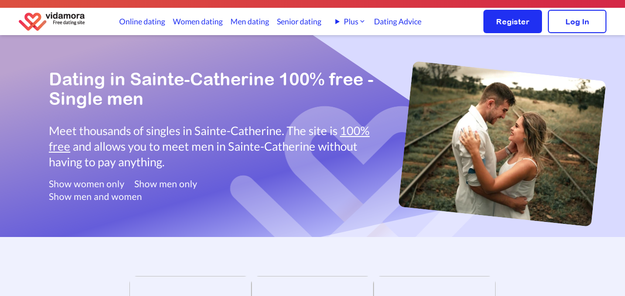

--- FILE ---
content_type: text/html; charset=UTF-8
request_url: https://www.vidamora.com/city/sainte-catherine/men/1432/1
body_size: 10584
content:
<!DOCTYPE html>
<html lang="en">
<head>
    <meta charset="utf-8">
    <title>Date Sainte-Catherine's men - Free date in Sainte-Catherine </title>
	<meta name="Description" content="Go on free dates with single men from Sainte-Catherine. Send messages to men who live in Sainte-Catherine by registering, it's 100% free.">
	<meta name="Author" content="Vidamora.com">
	<meta name="keywords" content="Free dating, free dating site, dating site, man seeking woman, woman seeking man, dating guys, dating man, soulmate, find love">
	<META NAME="CLASSIFICATION" CONTENT="Free Dating, dating, personals, free dating, online dating, singles, love, relationships">
     
    
        <link fetchpriority="high" rel="preload" as="image" href="https://cdn.vidamora.com/img/logo_vidamora_small.png"/>

        <link rel="preload" href="https://cdn.vidamora.com/css/fonts/S6uyw4BMUTPHjxAwXiWtFCfQ7A.woff2" as="font" crossorigin>
<link rel="preload" href="https://cdn.vidamora.com/css/fonts/S6uyw4BMUTPHjx4wXiWtFCc.woff2" as="font" crossorigin>
<link rel="preload" href="https://cdn.vidamora.com/css/fonts/S6u9w4BMUTPHh6UVSwaPGQ3q5d0N7w.woff2" as="font" crossorigin>
<link rel="preload" href="https://cdn.vidamora.com/css/fonts/S6u9w4BMUTPHh6UVSwiPGQ3q5d0.woff2" as="font" crossorigin>
<link rel="preload" href="https://cdn.vidamora.com/css/fonts/ARLRDBD_0.woff" as="font" crossorigin>
<style>
    @font-face{font-family:Lato;font-style:normal;font-weight:400;src:url(https://cdn.vidamora.com/css/fonts/S6uyw4BMUTPHjxAwXiWtFCfQ7A.woff2) format('woff2');font-display: swap;unicode-range:U+0100-024F,U+0259,U+1E00-1EFF,U+2020,U+20A0-20AB,U+20AD-20CF,U+2113,U+2C60-2C7F,U+A720-A7FF}@font-face{font-family:Lato;font-style:normal;font-weight:400;src:url(https://cdn.vidamora.com/css/fonts/S6uyw4BMUTPHjx4wXiWtFCc.woff2) format('woff2');font-display: swap;unicode-range:U+0000-00FF,U+0131,U+0152-0153,U+02BB-02BC,U+02C6,U+02DA,U+02DC,U+2000-206F,U+2074,U+20AC,U+2122,U+2191,U+2193,U+2212,U+2215,U+FEFF,U+FFFD}@font-face{font-family:Lato;font-style:normal;font-weight:700;src:url(https://cdn.vidamora.com/css/fonts/S6u9w4BMUTPHh6UVSwaPGQ3q5d0N7w.woff2) format('woff2');font-display: swap;unicode-range:U+0100-024F,U+0259,U+1E00-1EFF,U+2020,U+20A0-20AB,U+20AD-20CF,U+2113,U+2C60-2C7F,U+A720-A7FF}@font-face{font-family:Lato;font-style:normal;font-weight:700;src:url(https://cdn.vidamora.com/css/fonts/S6u9w4BMUTPHh6UVSwiPGQ3q5d0.woff2) format('woff2');font-display: swap;unicode-range:U+0000-00FF,U+0131,U+0152-0153,U+02BB-02BC,U+02C6,U+02DA,U+02DC,U+2000-206F,U+2074,U+20AC,U+2122,U+2191,U+2193,U+2212,U+2215,U+FEFF,U+FFFD}@font-face{font-family:'Arial Rounded MT Bold';font-style:normal;font-weight:400;src:local('Arial Rounded MT Bold'),url(https://cdn.vidamora.com/css/fonts/ARLRDBD_0.woff) format('woff');font-display: swap;}
</style>

        <link rel="stylesheet" href="https://cdn.vidamora.com/css/bundle.css?v=176">
  

    <script type="module">
        window.gaid = 'UA-117770838-1';
    </script>
    <script nomodule>
        window.gaid = 'UA-117770838-1';
    </script>

   


<script defer src="https://cdn.vidamora.com/js/bundle.js?v=124"></script>

<script nonce="gB2K8JL3fWuXS0caYyxhug">(function() {function signalGooglefcPresent() {if (!window.frames['googlefcPresent']) {if (document.body) {const iframe = document.createElement('iframe'); iframe.style = 'width: 0; height: 0; border: none; z-index: -1000; left: -1000px; top: -1000px;'; iframe.style.display = 'none'; iframe.name = 'googlefcPresent'; document.body.appendChild(iframe);} else {setTimeout(signalGooglefcPresent, 0);}}}signalGooglefcPresent();})();</script>

<meta http-equiv="X-UA-Compatible" content="IE=edge">
<link rel="SHORTCUT ICON" href="https://cdn.vidamora.com/favicon.ico">
<link rel="apple-touch-icon" sizes="180x180" href="/apple-touch-icon.png">
<link rel="icon" type="image/png" sizes="32x32" href="/favicon-32x32.png">
<link rel="icon" type="image/png" sizes="16x16" href="/favicon-16x16.png">
<link rel="apple-touch-icon" sizes="57x57"
    href="https://cdn.vidamora.com/apple-touch-icon-57x57.png" />
<link rel="apple-touch-icon" sizes="72x72"
    href="https://cdn.vidamora.com/apple-touch-icon-72x72.png" />
<link rel="apple-touch-icon" sizes="114x114"
    href="https://cdn.vidamora.com/apple-touch-icon-114x114.png" />
<link rel="apple-touch-icon" sizes="144x144"
    href="https://cdn.vidamora.com/apple-touch-icon-144x144.png" />
<meta name="viewport" content="width=device-width, initial-scale=1.0" />

<!-- HTML5 shim and Respond.js IE8 support of HTML5 elements and media queries -->
<!--[if lt IE 9]>
    <script src="https://oss.maxcdn.com/libs/html5shiv/3.7.0/html5shiv.js"></script>
    <script src="https://oss.maxcdn.com/libs/respond.js/1.4.2/respond.min.js"></script>
<![endif]-->


 
		<link rel="canonical" href="https://www.vidamora.com/city/sainte-catherine/men/1432/1" />
	

				<link rel="alternate" href="https://www.celibatairesduweb.com/rencontre-homme-sainte-catherine-1432-1" hreflang="fr" />
			<link rel="alternate" href="https://www.vidamora.com/city/sainte-catherine/men/1432/1" hreflang="en" />
			
	<script type="lazyAd" src="https://pagead2.googlesyndication.com/pagead/js/adsbygoogle.js?client=ca-pub-6005108637849729" crossorigin="anonymous"></script>
</head>
<body>
<div class="sticky top-0 z-50" id="topnav-container">
    
<div class="bg-gradient-to-r from-custom-gradient-orange to-custom-red text-white p-1 text-center
     md:p-2">
    <p class="text-sm mx-5 text-white">
        <span class="block lg:hidden">

                    </span>
        <span class="hidden lg:block">
                    </span>
    </p>

</div><header>
    <nav>
        <div id="topmenu-container" class="shadow-md pt-3 pb-2  md:py-1 z-50 bg-white">
            <div class="flex justify-between items-center text-white mx-3 relative lg:mx-[38px]">
                <div class="2xl:w-full w-1/2">
                                                <img id="topmenu-logo" data-qcb="Lw==" class="qcb h-[40px] w-[137px] cursor-pointer object-cover" alt="Vidamora's logo" src="https://cdn.vidamora.com/img/logo_vidamora_small.png" />
                                        </div>
                <div id="navbar" class="hidden xl:flex items-center justify-center w-full min-w-fit text-custom-blue h-[48px] topmenu-link">
                    <a class="h-100 " href="/online-dating">Online dating</a>
<a class="ml-[29px] " href="/women-dating">Women dating</a>
<a class="ml-[29px] " href="/men-dating">Men dating</a>
<a class="ml-[29px] " href="/senior-dating">Senior dating</a>
     
<a class="ml-[29px] hidden 2xl:inline-block " href="/lesbian-dating">Lesbian dating</a>
<a class="ml-[29px] hidden 2xl:inline-block " href="/gay-dating">Gay dating</a>
<details class="ml-[29px] relative group hidden xl:inline-block 2xl:hidden">
    <summary class="cursor-pointer inline-flex items-center gap-1 hover:text-blue-600 list-none">
        Plus
        <svg xmlns="http://www.w3.org/2000/svg" class="w-4 h-4" viewBox="0 0 20 20" fill="currentColor">
            <path fill-rule="evenodd"
                d="M5.23 7.21a.75.75 0 011.06.02L10 10.94l3.71-3.71a.75.75 0 111.06 1.06l-4.24 4.24a.75.75 0 01-1.06 0L5.21 8.29a.75.75 0 01.02-1.08z"
                clip-rule="evenodd" />
        </svg>
    </summary>

    <div class="absolute left-0 mt-2 w-56 bg-white rounded-xl shadow-lg border border-gray-200 z-20 py-2">
        <a href="/lesbian-dating" class="block px-4 py-2 hover:bg-gray-100 text-sm">
            Lesbian dating        </a>
        <a href="/gay-dating" class="block px-4 py-2 hover:bg-gray-100 text-sm">
            Gay dating        </a>
    </div>
</details>
<a class="ml-[29px] " href="/blog">Dating Advice</a>                
                </div>
                <div class="flex justify-end items-center w-fit md:w-full">
                                        <button class="xl:hidden md:pl-[20px] pl-1 pr-2"><img id="burger-open" alt="Menu"
                        src="https://cdn.vidamora.com/img/menuIcon.svg" /></button>

                    <div class="hidden md:flex w-fit ml-5">
                        <a href="/register"
                            class="btn-primary w-[120px] h-12 ">Register</a>
                        <a href="/sign-in"
                            class="btn-white w-[120px] h-12 ml-3 ">Log In</a>
                    </div>
                </div>
            </div>
        </div>
    </nav>
    <!-- burger menu content -->
    <nav aria-label="Navigation mobile" id="burger-menu" style="opacity:0;z-index:-1;height:0;" class="w-full flex h-screen top-0 flex-col items-end absolute z-10 bg-black-rgba-54 transform opacity-100 scale-100">
        <div id="burger-menu-content" style='padding:0;'
            class="w-5/6 bg-white h-full pl-5 flex flex-col justify-start overflow-y-auto py-[77px] z-50 relative">
            <div id="burger-close" class="w-10 h-10 text-custom-black font-bold text-2xl pt-2 z-[60] absolute top-4 right-2">
                <img height="21px" width="21px" data-src="https://cdn.vidamora.com/img/deleteIcon.svg"  alt="Delete icon">
            </div>
            <div class="pt-2 pb-3 space-y-3 mb-3">
                <a class="border-transparent text-custom-blue hover:bg-custom-light-blue hover:border-gray-300 block pl-3 pr-4 py-2 text-base font-medium hover:bg-opacity-20 rounded-l-[10px] " href="/online-dating">Online dating</a>
<a class="border-transparent text-custom-blue hover:bg-custom-light-blue hover:border-gray-300 block pl-3 pr-4 py-2 text-base font-medium hover:bg-opacity-20 rounded-l-[10px] " href="/women-dating">Women dating</a>
<a class="border-transparent text-custom-blue hover:bg-custom-light-blue hover:border-gray-300 block pl-3 pr-4 py-2 text-base font-medium hover:bg-opacity-20 rounded-l-[10px] " href="/men-dating">Men dating</a>
<a class="border-transparent text-custom-blue hover:bg-custom-light-blue hover:border-gray-300 block pl-3 pr-4 py-2 text-base font-medium hover:bg-opacity-20 rounded-l-[10px] " href="/senior-dating">Senior dating</a>
<a class="border-transparent text-custom-blue hover:bg-custom-light-blue hover:border-gray-300 block pl-3 pr-4 py-2 text-base font-medium hover:bg-opacity-20 rounded-l-[10px] " href="/lesbian-dating">Lesbian dating</a>
<a class="border-transparent text-custom-blue hover:bg-custom-light-blue hover:border-gray-300 block pl-3 pr-4 py-2 text-base font-medium hover:bg-opacity-20 rounded-l-[10px] " href="/gay-dating">Gay dating</a>
<a class="border-transparent text-custom-blue hover:bg-custom-light-blue hover:border-gray-300 block pl-3 pr-4 py-2 text-base font-medium hover:bg-opacity-20 rounded-l-[10px] " href="/blog">Dating Advice</a>            </div>
            <div class="border-t border-opacity-20 border-custom-light-blue">
                <div class="mt-3 flex">
                    <div class="w-1/2 flex justify-center">
                        <span data-qcb="L3JlZ2lzdGVy"
                            class="qcb btn-primary w-[120px] h-12">Register</span>
                    </div>
                    <div class="w-1/2 flex justify-center">
                        <span data-qcb="L3NpZ24taW4="
                            class="qcb btn-white w-[120px] h-12">Log In</span>
                    </div>
                </div>
            </div>
        </div>
    </nav>
</header></div>
    <div class="overflow-hidden">



        <div class="bg-custom-lightblue-100 flex flex-col items-center md:flex-row md:pl-[50px] lg:pl-[100px] p-5 relative">
            <div class="absolute left-0 right-0 top-0 bottom-0 overflow-hidden">
                <img src="https://cdn.vidamora.com/img/blueHeaderBackground2.svg" alt="Blue background" 
                    class="absolute z-10 -top-0 h-full object-cover w-screen md:w-10/12 left-0" /><img
                    src="https://cdn.vidamora.com/img/whiteLogo.svg"  alt="White Vidamora's logo" 
                    class="absolute z-10 opacity-30 top-32  md:top-28 w-[700px] -right-48  md:right-[170px] 3xl:right-[400px] h-[400px]" />
            </div>

            <div class="bg-custom-lightblue-100 flex flex-col items-center md:flex-row container">
                <div class="z-10 md:w-3/5 w-full md:py-[50px] mb-[80px] lg:mb-0">
                    <h1 class="text-white md:pb-[30px] pb-4 lg:text-4xl  text-3xl font-arial-round-bold">Dating in Sainte-Catherine 100% free - Single men </h1>
                    <p class="text-white lg:text-2xl text-xl">Meet thousands of singles in Sainte-Catherine. The site is <u>100% free</u> and allows you to meet men in Sainte-Catherine without having to pay anything.</p>
                    							<div>
								<div class="toplinks mt-4">
									<div><a class="" href="/city/sainte-catherine/women/1432/1" title="Show women only">Show women only</a><a href="/city/sainte-catherine/men/1432/1" title="Show men only">Show men only</a></div><div><a href="/city/sainte-catherine/women-and-men/1432/1" title="Show men and women">Show men and women</a></div>								</div>
							</div>
							                </div>
				<div class="h-full md:w-2/5 w-full flex justify-center">
					<picture style="z-index:10;">
						<source media="(min-width:768px)" srcset="https://cdn.vidamora.com/img/landingpages/couple-fm.webp">
                        <source media="(max-width:767px)"  srcset="https://cdn.vidamora.com/img/landingpages/couple-fm.webp" width="284" height="227">
						<img src="https://cdn.vidamora.com/img/landingpages/couple-fm.jpg" alt="Couple in love" class="bg-contain z-10 max-h-[200px] md:max-h-[300px] -mb-8 rotate-6 rounded-xl" />
					</picture>
                </div>
            </div>
        </div>
        <div class="h-full bg-custom-trans-blue justify-center items-center pt-20 sm:px-[60px] xl:px-[190px]">
            <div class="flex justify-center w-full">
                <div
                    class="flex flex-wrap items-center justify-center lg:gap-x-[30px] gap-x-[20px] gap-y-[20px] lg:gap-y-[40px] max-w-[1111px]">

                                        <div class="profileCard">
    <span class="qcb" data-qcb="L3Byb2ZpbGUvMDFKVDBTNTFSMkVCMlY5NUgxTUdXOVdZQkc=">
        <div class="maindiv">
            <div class="emptybg">
            </div>
            <img class="mainimg lazyload" data-src="https://cdn.vidamora.com/img/Vignettes/1646935911_1713743_v=2.jpg" alt="">
            <div class="divinfo">
                <div>
                    <div class="font-semibold">Réjean, 71</div>
                    <div>
                        <span class="flex items-center">
                                                    </span>
                    </div>
                </div>
                <div class="divlocation">
                    <div class="text-md font-light">
                        Sainte-Catherine                    </div>
                    
                        <img class="w-[18px] h-[27px]" alt="Profile certified"  title="Profile certified" src="https://cdn.vidamora.com/img/certifiedBadge.svg">                    
                </div>
            </div>
        </div>
        <div class="profileCardText">
            <p>J aimerais faire la rencontre d une femme dans un but qui pourrait devenir sérieux,Bien dans sa peau ,douc...</p>
        </div>
    </span>
</div>
<div class="profileCard">
    <span class="qcb" data-qcb="L3Byb2ZpbGUvMDFKVDBTNTI2MEVCRzlDRkNENkRTOU1GQTc=">
        <div class="maindiv">
            <div class="emptybg">
            </div>
            <img class="mainimg lazyload" data-src="https://cdn.vidamora.com/img/Vignettes/1733876251_1783339_v=1.jpg" alt="">
            <div class="divinfo">
                <div>
                    <div class="font-semibold">Robert, 81</div>
                    <div>
                        <span class="flex items-center">
                                                    </span>
                    </div>
                </div>
                <div class="divlocation">
                    <div class="text-md font-light">
                        Saint-Constant                    </div>
                    
                        <img class="w-[18px] h-[27px]" alt="Profile certified"  title="Profile certified" src="https://cdn.vidamora.com/img/certifiedBadge.svg">                    
                </div>
            </div>
        </div>
        <div class="profileCardText">
            <p>Je demeure à mi-temps sur la rive-sud et à mi-temps dans Lanaudière.Récemment retraité du notariat (2ans),...</p>
        </div>
    </span>
</div>
<div class="profileCard">
    <span class="qcb" data-qcb="L3Byb2ZpbGUvMDFLOUFZNzdIM0VCRFJWV0ZQWFJZSjQ3R1I=">
        <div class="maindiv">
            <div class="emptybg">
            </div>
            <img class="mainimg lazyload" data-src="https://cdn.vidamora.com/img/Vignettes/1765746107_3289067.jpg" alt="">
            <div class="divinfo">
                <div>
                    <div class="font-semibold">Maurice, 79</div>
                    <div>
                        <span class="flex items-center">
                                                    </span>
                    </div>
                </div>
                <div class="divlocation">
                    <div class="text-md font-light">
                        Saint-Constant                    </div>
                    
                        <img class="w-[18px] h-[27px]" alt="Profile certified"  title="Profile certified" src="https://cdn.vidamora.com/img/certifiedBadge.svg">                    
                </div>
            </div>
        </div>
        <div class="profileCardText">
            <p>Je suis une personne pas nerveuse calme je ne fais plus de sport aller souper aux restaurants faire à mang...</p>
        </div>
    </span>
</div>
<div class="profileCard">
    <span class="qcb" data-qcb="L3Byb2ZpbGUvMDFKVDBTNFg5NUU0MEJaTVc2RjdCODYyNk4=">
        <div class="maindiv">
            <div class="emptybg">
            </div>
            <img class="mainimg lazyload" data-src="https://cdn.vidamora.com/img/Vignettes/1580673447_588962_v=2.jpg" alt="">
            <div class="divinfo">
                <div>
                    <div class="font-semibold">Serge, 60</div>
                    <div>
                        <span class="flex items-center">
                                                    </span>
                    </div>
                </div>
                <div class="divlocation">
                    <div class="text-md font-light">
                        Saint-Constant                    </div>
                    
                                            
                </div>
            </div>
        </div>
        <div class="profileCardText">
            <p> suis une personne simple aime discuter j'adore la nature  le plein air et les restos et j'aime m'occuper ...</p>
        </div>
    </span>
</div>
<div class="profileCard">
    <span class="qcb" data-qcb="L3Byb2ZpbGUvMDFKVDBTNTlLNEUzWkJFUU1ZQ0NNNVRBR1Q=">
        <div class="maindiv">
            <div class="emptybg">
            </div>
            <img class="mainimg lazyload" data-src="https://cdn.vidamora.com/img/Vignettes/1725122318_2371583_v=1.jpg" alt="">
            <div class="divinfo">
                <div>
                    <div class="font-semibold">Mario, 61</div>
                    <div>
                        <span class="flex items-center">
                                                    </span>
                    </div>
                </div>
                <div class="divlocation">
                    <div class="text-md font-light">
                        Saint-Constant                    </div>
                    
                        <img class="w-[18px] h-[27px]" alt="Profile certified"  title="Profile certified" src="https://cdn.vidamora.com/img/certifiedBadge.svg">                    
                </div>
            </div>
        </div>
        <div class="profileCardText">
            <p>Homme de tête et de coeur qui voyage dans le sud l'hiver et dans la nature de notre beau Québec.Je suis in...</p>
        </div>
    </span>
</div>
<div class="profileCard">
    <span class="qcb" data-qcb="L3Byb2ZpbGUvMDFKVDBTNTVFN0U0R0FEQkdZMFE3VFQ4NDM=">
        <div class="maindiv">
            <div class="emptybg">
            </div>
            <img class="mainimg lazyload" data-src="https://cdn.vidamora.com/img/Vignettes/1694093847_2176809.jpg" alt="">
            <div class="divinfo">
                <div>
                    <div class="font-semibold">Gilles, 76</div>
                    <div>
                        <span class="flex items-center">
                                                    </span>
                    </div>
                </div>
                <div class="divlocation">
                    <div class="text-md font-light">
                        Saint-Constant                    </div>
                    
                        <img class="w-[18px] h-[27px]" alt="Profile certified"  title="Profile certified" src="https://cdn.vidamora.com/img/certifiedBadge.svg">                    
                </div>
            </div>
        </div>
        <div class="profileCardText">
            <p> Je suis un homme bien ordinaire qui aime la vie et ne se prends pas pour un autre qui aime la nature et s...</p>
        </div>
    </span>
</div>
<div class="profileCard">
    <span class="qcb" data-qcb="L3Byb2ZpbGUvMDFKVDBTNUEyNEVEOVNZRFNENTI3OVA4MDM=">
        <div class="maindiv">
            <div class="emptybg">
            </div>
            <img class="mainimg lazyload" data-src="https://cdn.vidamora.com/img/Vignettes/1716836305_2383729.jpg" alt="">
            <div class="divinfo">
                <div>
                    <div class="font-semibold">Michel, 67</div>
                    <div>
                        <span class="flex items-center">
                                                    </span>
                    </div>
                </div>
                <div class="divlocation">
                    <div class="text-md font-light">
                        Saint-Constant                    </div>
                    
                                            
                </div>
            </div>
        </div>
        <div class="profileCardText">
            <p>Du genre pince sans rire qui aimerais partagé,temps,repas,film,marche,joueur de golf,patin a roue aligné,e...</p>
        </div>
    </span>
</div>
<div class="profileCard">
    <span class="qcb" data-qcb="L3Byb2ZpbGUvMDFKWUNBQjM2TkUyOThBR0RDRFRHSEFXOFA=">
        <div class="maindiv">
            <div class="emptybg">
            </div>
            <img class="mainimg lazyload" data-src="https://cdn.vidamora.com/img/Vignettes/1758382077_3086499_v=2.jpg" alt="">
            <div class="divinfo">
                <div>
                    <div class="font-semibold">Keven, 37</div>
                    <div>
                        <span class="flex items-center">
                                                    </span>
                    </div>
                </div>
                <div class="divlocation">
                    <div class="text-md font-light">
                        Delson                    </div>
                    
                                            
                </div>
            </div>
        </div>
        <div class="profileCardText">
            <p>Salut je suis à la recherche d'une femme  mature pour une relation sérieuse je suis un homme sincère affec...</p>
        </div>
    </span>
</div>
										</div></div>
										<div class="my-20"><div class="clear-both text-center adUnitTop mb-20">
    <!-- search-result-top -->
    <ins class="adsbygoogle"
        style="display:block"
        data-ad-client="ca-pub-6005108637849729"
        data-ad-slot="7575189067"
        data-ad-format="auto"
        data-full-width-responsive="true"></ins>
    <script>
        (adsbygoogle = window.adsbygoogle || []).push({});
    </script>
</div></div>										<div class="flex justify-center w-full">
                							<div class="flex flex-wrap items-center justify-center lg:gap-x-[30px] gap-x-[20px] gap-y-[20px] lg:gap-y-[40px] max-w-[1111px]">
									<div class="profileCard">
    <span class="qcb" data-qcb="L3Byb2ZpbGUvMDFKVDBTNTlWOUVFRlZaU0VLOFFGV1NRWVk=">
        <div class="maindiv">
            <div class="emptybg">
            </div>
            <img class="mainimg lazyload" data-src="https://cdn.vidamora.com/img/Vignettes/1715015269_2378423_v=1.jpg" alt="">
            <div class="divinfo">
                <div>
                    <div class="font-semibold">Claude, 70</div>
                    <div>
                        <span class="flex items-center">
                                                    </span>
                    </div>
                </div>
                <div class="divlocation">
                    <div class="text-md font-light">
                        Delson                    </div>
                    
                        <img class="w-[18px] h-[27px]" alt="Profile certified"  title="Profile certified" src="https://cdn.vidamora.com/img/certifiedBadge.svg">                    
                </div>
            </div>
        </div>
        <div class="profileCardText">
            <p>Toujours de bonne humeur,positif sachant qu'il y A TOUJOURS UNE SOLUTION.Assez sportif mais sans excès.Le ...</p>
        </div>
    </span>
</div>
<div class="profileCard">
    <span class="qcb" data-qcb="L3Byb2ZpbGUvMDFLMUU4QlBROUUyQjhHQ05QWVk0OVNZQ1A=">
        <div class="maindiv">
            <div class="emptybg">
            </div>
            <img class="mainimg lazyload" data-src="https://cdn.vidamora.com/img/Vignettes/1753901101_3140307_v=1.jpg" alt="">
            <div class="divinfo">
                <div>
                    <div class="font-semibold">Alain, 73</div>
                    <div>
                        <span class="flex items-center">
                                                    </span>
                    </div>
                </div>
                <div class="divlocation">
                    <div class="text-md font-light">
                        LaSalle                    </div>
                    
                        <img class="w-[18px] h-[27px]" alt="Profile certified"  title="Profile certified" src="https://cdn.vidamora.com/img/certifiedBadge.svg">                    
                </div>
            </div>
        </div>
        <div class="profileCardText">
            <p>H omme séparé âgé de 73 ans , je vis dans une RPA  a VERDUN  . Je recherche une femme avec qui je pourrais...</p>
        </div>
    </span>
</div>
<div class="profileCard">
    <span class="qcb" data-qcb="L3Byb2ZpbGUvMDFLMkZSWTZINUVFV1QxUkZRNkNLTTkyMFk=">
        <div class="maindiv">
            <div class="emptybg">
            </div>
            <img class="mainimg lazyload" data-src="https://cdn.vidamora.com/img/Vignettes/1755023884_3158261_v=1.jpeg" alt="">
            <div class="divinfo">
                <div>
                    <div class="font-semibold">Matador, 30</div>
                    <div>
                        <span class="flex items-center">
                                                    </span>
                    </div>
                </div>
                <div class="divlocation">
                    <div class="text-md font-light">
                        Candiac                    </div>
                    
                        <img class="w-[18px] h-[27px]" alt="Profile certified"  title="Profile certified" src="https://cdn.vidamora.com/img/certifiedBadge.svg">                    
                </div>
            </div>
        </div>
        <div class="profileCardText">
            <p>Pour aller plus loin, les bateaux ont tous un port d'attache protégé du gros temps. On les rafistole, les ...</p>
        </div>
    </span>
</div>
<div class="profileCard">
    <span class="qcb" data-qcb="L3Byb2ZpbGUvMDFKVDBTNTFQOUUzRVJOMFQwQ0VKSkEzTkE=">
        <div class="maindiv">
            <div class="emptybg">
            </div>
            <img class="mainimg lazyload" data-src="https://cdn.vidamora.com/img/Vignettes/1646170539_1705991_v=2.jpeg" alt="">
            <div class="divinfo">
                <div>
                    <div class="font-semibold">Robert, 68</div>
                    <div>
                        <span class="flex items-center">
                                                    </span>
                    </div>
                </div>
                <div class="divlocation">
                    <div class="text-md font-light">
                        Candiac                    </div>
                    
                        <img class="w-[18px] h-[27px]" alt="Profile certified"  title="Profile certified" src="https://cdn.vidamora.com/img/certifiedBadge.svg">                    
                </div>
            </div>
        </div>
        <div class="profileCardText">
            <p>. Je suis à la retraite du secteur de la santé, travail ( chauffeur, autobus scolaire ). Je joue de la gui...</p>
        </div>
    </span>
</div>
<div class="profileCard">
    <span class="qcb" data-qcb="L3Byb2ZpbGUvMDFLMjFCVjZSSEVEV1ZFOEJCOVFSOU5ZVDk=">
        <div class="maindiv">
            <div class="emptybg">
            </div>
            <img class="mainimg lazyload" data-src="https://cdn.vidamora.com/img/Vignettes/1754540503_3150863_v=1.jpeg" alt="">
            <div class="divinfo">
                <div>
                    <div class="font-semibold">Sylvain, 57</div>
                    <div>
                        <span class="flex items-center">
                                                    </span>
                    </div>
                </div>
                <div class="divlocation">
                    <div class="text-md font-light">
                        Candiac                    </div>
                    
                        <img class="w-[18px] h-[27px]" alt="Profile certified"  title="Profile certified" src="https://cdn.vidamora.com/img/certifiedBadge.svg">                    
                </div>
            </div>
        </div>
        <div class="profileCardText">
            <p>Je chercher mon alter égaux. Mon semblable de coeur de corps et d'esprit</p>
        </div>
    </span>
</div>
<div class="profileCard">
    <span class="qcb" data-qcb="L3Byb2ZpbGUvMDFKVDBTOEFUVEVGSlNRQkVLMzFERkZYNjM=">
        <div class="maindiv">
            <div class="emptybg">
            </div>
            <img class="mainimg lazyload" data-src="https://cdn.vidamora.com/img/Vignettes/1739827080_2919949_v=2.jpg" alt="">
            <div class="divinfo">
                <div>
                    <div class="font-semibold">Pierre, 65</div>
                    <div>
                        <span class="flex items-center">
                                                    </span>
                    </div>
                </div>
                <div class="divlocation">
                    <div class="text-md font-light">
                        Candiac                    </div>
                    
                        <img class="w-[18px] h-[27px]" alt="Profile certified"  title="Profile certified" src="https://cdn.vidamora.com/img/certifiedBadge.svg">                    
                </div>
            </div>
        </div>
        <div class="profileCardText">
            <p></p>
        </div>
    </span>
</div>
<div class="profileCard">
    <span class="qcb" data-qcb="L3Byb2ZpbGUvMDFKVDBTNUEyTkVCVzlSUTlZRlRNOTE5WkQ=">
        <div class="maindiv">
            <div class="emptybg">
            </div>
            <img class="mainimg lazyload" data-src="https://cdn.vidamora.com/img/Vignettes/1731289003_2384277_v=1.jpeg" alt="">
            <div class="divinfo">
                <div>
                    <div class="font-semibold">Dhastely, 55</div>
                    <div>
                        <span class="flex items-center">
                                                    </span>
                    </div>
                </div>
                <div class="divlocation">
                    <div class="text-md font-light">
                        La Prairie                    </div>
                    
                        <img class="w-[18px] h-[27px]" alt="Profile certified"  title="Profile certified" src="https://cdn.vidamora.com/img/certifiedBadge.svg">                    
                </div>
            </div>
        </div>
        <div class="profileCardText">
            <p>Je cherche une relation amoureuse durable </p>
        </div>
    </span>
</div>
<div class="profileCard">
    <span class="qcb" data-qcb="L3Byb2ZpbGUvMDFLOFhBQUdOV0VCQVRZQlBQTUg2N0g2RE0=">
        <div class="maindiv">
            <div class="emptybg">
            </div>
            <img class="mainimg lazyload" data-src="https://cdn.vidamora.com/img/Vignettes/1761921905_3280669_v=1.jpeg" alt="">
            <div class="divinfo">
                <div>
                    <div class="font-semibold">André, 19</div>
                    <div>
                        <span class="flex items-center">
                                                    </span>
                    </div>
                </div>
                <div class="divlocation">
                    <div class="text-md font-light">
                        La Prairie                    </div>
                    
                                            
                </div>
            </div>
        </div>
        <div class="profileCardText">
            <p>Souriant et aime les gens  et. je vis seul depuis 4 ansJe sais faire plein de bricoles.    La musique  les...</p>
        </div>
    </span>
</div>
<div class="profileCard">
    <span class="qcb" data-qcb="L3Byb2ZpbGUvMDFLNU05N0FKSkUzU0FGMkQ5NlA2R0ozTUo=">
        <div class="maindiv">
            <div class="emptybg">
            </div>
            <img class="mainimg lazyload" data-src="https://cdn.vidamora.com/img/Vignettes/1758652768_3223045_v=2.jpeg" alt="">
            <div class="divinfo">
                <div>
                    <div class="font-semibold">Andre, 19</div>
                    <div>
                        <span class="flex items-center">
                                                    </span>
                    </div>
                </div>
                <div class="divlocation">
                    <div class="text-md font-light">
                        La Prairie                    </div>
                    
                                            
                </div>
            </div>
        </div>
        <div class="profileCardText">
            <p>Le rire c</p>
        </div>
    </span>
</div>
<div class="profileCard">
    <span class="qcb" data-qcb="L3Byb2ZpbGUvMDFKVDBTNVNSUUU5MVJIWUhINkhFNjMyQkY=">
        <div class="maindiv">
            <div class="emptybg">
            </div>
            <img class="mainimg lazyload" data-src="https://cdn.vidamora.com/img/Vignettes/1756004327_2581421_v=2.jpg" alt="">
            <div class="divinfo">
                <div>
                    <div class="font-semibold">Alain, 59</div>
                    <div>
                        <span class="flex items-center">
                                                    </span>
                    </div>
                </div>
                <div class="divlocation">
                    <div class="text-md font-light">
                        La Prairie                    </div>
                    
                        <img class="w-[18px] h-[27px]" alt="Profile certified"  title="Profile certified" src="https://cdn.vidamora.com/img/certifiedBadge.svg">                    
                </div>
            </div>
        </div>
        <div class="profileCardText">
            <p>Je recherche une conjointe qui prend soin d'elle,  que nous seront bienveillant l'un envers l'autre .que l...</p>
        </div>
    </span>
</div>
<div class="profileCard">
    <span class="qcb" data-qcb="L3Byb2ZpbGUvMDFLNFk5NEpDMEUySFZIN0RUMVY4Q01DSEU=">
        <div class="maindiv">
            <div class="emptybg">
            </div>
            <img class="mainimg lazyload" data-src="https://cdn.vidamora.com/img/Vignettes/1757658169_3211603.jpg" alt="">
            <div class="divinfo">
                <div>
                    <div class="font-semibold">Nestor, 64</div>
                    <div>
                        <span class="flex items-center">
                                                    </span>
                    </div>
                </div>
                <div class="divlocation">
                    <div class="text-md font-light">
                        La Prairie                    </div>
                    
                        <img class="w-[18px] h-[27px]" alt="Profile certified"  title="Profile certified" src="https://cdn.vidamora.com/img/certifiedBadge.svg">                    
                </div>
            </div>
        </div>
        <div class="profileCardText">
            <p>Je suis gentille civilisé, respectueux et très patient. Antiviolence et honnête.J,aime la tranquillité, la...</p>
        </div>
    </span>
</div>
<div class="profileCard">
    <span class="qcb" data-qcb="L3Byb2ZpbGUvMDFLMlZNQk1KM0VFV1ZQMzFOWjc4UzVSMUY=">
        <div class="maindiv">
            <div class="emptybg">
            </div>
            <img class="mainimg lazyload" data-src="https://cdn.vidamora.com/img/Vignettes/1755421701_3167749_v=1.jpg" alt="">
            <div class="divinfo">
                <div>
                    <div class="font-semibold">Habib, 41</div>
                    <div>
                        <span class="flex items-center">
                                                    </span>
                    </div>
                </div>
                <div class="divlocation">
                    <div class="text-md font-light">
                        La Prairie                    </div>
                    
                        <img class="w-[18px] h-[27px]" alt="Profile certified"  title="Profile certified" src="https://cdn.vidamora.com/img/certifiedBadge.svg">                    
                </div>
            </div>
        </div>
        <div class="profileCardText">
            <p>Je suis croyant, fidèle, attentif. Pas dans les jeux, ni dans le paraître — je crois aux liens sincères, à...</p>
        </div>
    </span>
</div>
<div class="profileCard">
    <span class="qcb" data-qcb="L3Byb2ZpbGUvMDFKVDBTNTNQNUUyMDlRNzFENVA4OVFDRlo=">
        <div class="maindiv">
            <div class="emptybg">
            </div>
            <img class="mainimg lazyload" data-src="https://cdn.vidamora.com/img/Vignettes/1695478217_2005259.jpeg" alt="">
            <div class="divinfo">
                <div>
                    <div class="font-semibold">Mario, 54</div>
                    <div>
                        <span class="flex items-center">
                                                    </span>
                    </div>
                </div>
                <div class="divlocation">
                    <div class="text-md font-light">
                        La Prairie                    </div>
                    
                        <img class="w-[18px] h-[27px]" alt="Profile certified"  title="Profile certified" src="https://cdn.vidamora.com/img/certifiedBadge.svg">                    
                </div>
            </div>
        </div>
        <div class="profileCardText">
            <p>J’aimerais trouver l’amour </p>
        </div>
    </span>
</div>
<div class="profileCard">
    <span class="qcb" data-qcb="L3Byb2ZpbGUvMDFLRTgzTlRBOEU2Q0JSUVdNU004N1NIRlQ=">
        <div class="maindiv">
            <div class="emptybg">
            </div>
            <img class="mainimg lazyload" data-src="https://cdn.vidamora.com/img/Vignettes/1767651437_3377721_v=1.jpg" alt="">
            <div class="divinfo">
                <div>
                    <div class="font-semibold">Eric, 29</div>
                    <div>
                        <span class="flex items-center">
                                                    </span>
                    </div>
                </div>
                <div class="divlocation">
                    <div class="text-md font-light">
                        Montréal-Ouest                    </div>
                    
                        <img class="w-[18px] h-[27px]" alt="Profile certified"  title="Profile certified" src="https://cdn.vidamora.com/img/certifiedBadge.svg">                    
                </div>
            </div>
        </div>
        <div class="profileCardText">
            <p>Je suis quelqu'un simple, gentil, honnête et je cherche du sérieux.Je suis ouvert au dialogue, j'aime écou...</p>
        </div>
    </span>
</div>
<div class="profileCard">
    <span class="qcb" data-qcb="L3Byb2ZpbGUvMDFLRE42OUtKQUVFQjk5WTkwV1I3REo0V0Y=">
        <div class="maindiv">
            <div class="emptybg">
            </div>
            <img class="mainimg lazyload" data-src="https://cdn.vidamora.com/img/Vignettes/1767020086_3369091_v=1.jpg" alt="">
            <div class="divinfo">
                <div>
                    <div class="font-semibold">Rick, 57</div>
                    <div>
                        <span class="flex items-center">
                                                    </span>
                    </div>
                </div>
                <div class="divlocation">
                    <div class="text-md font-light">
                        Montréal-Ouest                    </div>
                    
                        <img class="w-[18px] h-[27px]" alt="Profile certified"  title="Profile certified" src="https://cdn.vidamora.com/img/certifiedBadge.svg">                    
                </div>
            </div>
        </div>
        <div class="profileCardText">
            <p>Je suis une personne de nature calme qui aime la musique</p>
        </div>
    </span>
</div>
<div class="profileCard">
    <span class="qcb" data-qcb="L3Byb2ZpbGUvMDFLQ1o5QjhOSkU3QTk2OUdWU1k0MkNNRlg=">
        <div class="maindiv">
            <div class="emptybg">
            </div>
            <img class="mainimg lazyload" data-src="https://cdn.vidamora.com/img/Vignettes/1766281613_3360071_v=1.jpeg" alt="">
            <div class="divinfo">
                <div>
                    <div class="font-semibold">Edwin, 34</div>
                    <div>
                        <span class="flex items-center">
                                                    </span>
                    </div>
                </div>
                <div class="divlocation">
                    <div class="text-md font-light">
                        Montréal-Ouest                    </div>
                    
                        <img class="w-[18px] h-[27px]" alt="Profile certified"  title="Profile certified" src="https://cdn.vidamora.com/img/certifiedBadge.svg">                    
                </div>
            </div>
        </div>
        <div class="profileCardText">
            <p>Je suis quelqu’un de très sentimental et toujours disponible en amour , j aime vivre les balades la cuisin...</p>
        </div>
    </span>
</div>
										</div></div>
										<div class="clear-both text-center adUnitTop my-20">
    <!-- search-result-middle -->
    <ins class="adsbygoogle"
        style="display:block"
        data-ad-client="ca-pub-6005108637849729"
        data-ad-slot="8696699044"
        data-ad-format="auto"
        data-full-width-responsive="true"></ins>
    <script>
        (adsbygoogle = window.adsbygoogle || []).push({});
    </script>
</div>										<div class="mb-20 text-center">
											<a href="/online-dating" class="btn-primary rounded bg-custom-blue h-[50px] w-fit mt-10 font-arial-round-bold px-4 mx-auto">View All Online Singles</a>
										</div> 
										<div class="flex justify-center w-full">
                							<div class="flex flex-wrap items-center justify-center lg:gap-x-[30px] gap-x-[20px] gap-y-[20px] lg:gap-y-[40px] max-w-[1111px]">
									<div class="profileCard">
    <span class="qcb" data-qcb="L3Byb2ZpbGUvMDFKVDBTOVlZU0VFNlMyNkNLMEpCS1k1VzA=">
        <div class="maindiv">
            <div class="emptybg">
            </div>
            <img class="mainimg lazyload" data-src="https://cdn.vidamora.com/img/Vignettes/1744556721_2986171_v=2.jpg" alt="">
            <div class="divinfo">
                <div>
                    <div class="font-semibold">Tenga, 36</div>
                    <div>
                        <span class="flex items-center">
                                                    </span>
                    </div>
                </div>
                <div class="divlocation">
                    <div class="text-md font-light">
                        Montréal-Ouest                    </div>
                    
                        <img class="w-[18px] h-[27px]" alt="Profile certified"  title="Profile certified" src="https://cdn.vidamora.com/img/certifiedBadge.svg">                    
                </div>
            </div>
        </div>
        <div class="profileCardText">
            <p>Je suis humble </p>
        </div>
    </span>
</div>
<div class="profileCard">
    <span class="qcb" data-qcb="L3Byb2ZpbGUvMDFLQlhNNkhSSkUxR1MzWVlTWDQ1NjlWQ0g=">
        <div class="maindiv">
            <div class="emptybg">
            </div>
            <img class="mainimg lazyload" data-src="https://cdn.vidamora.com/img/Vignettes/1765660668_3341965.jpg" alt="">
            <div class="divinfo">
                <div>
                    <div class="font-semibold">Daniel, 62</div>
                    <div>
                        <span class="flex items-center">
                                                    </span>
                    </div>
                </div>
                <div class="divlocation">
                    <div class="text-md font-light">
                        Montréal-Ouest                    </div>
                    
                        <img class="w-[18px] h-[27px]" alt="Profile certified"  title="Profile certified" src="https://cdn.vidamora.com/img/certifiedBadge.svg">                    
                </div>
            </div>
        </div>
        <div class="profileCardText">
            <p>J'ai le gout de me faire un ami pour organiser et partager des activités de retraité. J'aime voyager, le c...</p>
        </div>
    </span>
</div>
<div class="profileCard">
    <span class="qcb" data-qcb="L3Byb2ZpbGUvMDFKVDBTNThKSEUyNVYwMkUxRlczTUdLS1Y=">
        <div class="maindiv">
            <div class="emptybg">
            </div>
            <img class="mainimg lazyload" data-src="https://cdn.vidamora.com/img/Vignettes/1710916044_2336959_v=1.jpeg" alt="">
            <div class="divinfo">
                <div>
                    <div class="font-semibold">Luciano, 35</div>
                    <div>
                        <span class="flex items-center">
                                                    </span>
                    </div>
                </div>
                <div class="divlocation">
                    <div class="text-md font-light">
                        Montréal-Ouest                    </div>
                    
                        <img class="w-[18px] h-[27px]" alt="Profile certified"  title="Profile certified" src="https://cdn.vidamora.com/img/certifiedBadge.svg">                    
                </div>
            </div>
        </div>
        <div class="profileCardText">
            <p>Hello, I will be happy to chat with you </p>
        </div>
    </span>
</div>
<div class="profileCard">
    <span class="qcb" data-qcb="L3Byb2ZpbGUvMDFLOU5ZS0VON0UyMkJSV0M5SlhaM0pWTkg=">
        <div class="maindiv">
            <div class="emptybg">
            </div>
            <img class="mainimg lazyload" data-src="https://cdn.vidamora.com/img/Vignettes/1762747255_3296229_v=1.jpeg" alt="">
            <div class="divinfo">
                <div>
                    <div class="font-semibold">Sylvain, 54</div>
                    <div>
                        <span class="flex items-center">
                                                    </span>
                    </div>
                </div>
                <div class="divlocation">
                    <div class="text-md font-light">
                        Montréal-Ouest                    </div>
                    
                                            
                </div>
            </div>
        </div>
        <div class="profileCardText">
            <p></p>
        </div>
    </span>
</div>
<div class="profileCard">
    <span class="qcb" data-qcb="L3Byb2ZpbGUvMDFLMDVYVEY0RkU1UkEwU0pTOTVGRTJUNDI=">
        <div class="maindiv">
            <div class="emptybg">
            </div>
            <img class="mainimg lazyload" data-src="https://cdn.vidamora.com/img/Vignettes/1752546579_3117785_v=1.jpeg" alt="">
            <div class="divinfo">
                <div>
                    <div class="font-semibold">Jean Louis, 72</div>
                    <div>
                        <span class="flex items-center">
                                                    </span>
                    </div>
                </div>
                <div class="divlocation">
                    <div class="text-md font-light">
                        Montréal-Ouest                    </div>
                    
                        <img class="w-[18px] h-[27px]" alt="Profile certified"  title="Profile certified" src="https://cdn.vidamora.com/img/certifiedBadge.svg">                    
                </div>
            </div>
        </div>
        <div class="profileCardText">
            <p>     Bonjour, je veux retourner en amour. Quoi dire de plus . Je suis jeune de caractère. Créatif, imagina...</p>
        </div>
    </span>
</div>
<div class="profileCard">
    <span class="qcb" data-qcb="L3Byb2ZpbGUvMDFLOEgxRTJTRUUxSlRUMzcyQ0VRUFg1MTM=">
        <div class="maindiv">
            <div class="emptybg">
            </div>
            <img class="mainimg lazyload" data-src="https://cdn.vidamora.com/img/Vignettes/1761508813_3271817_v=2.jpg" alt="">
            <div class="divinfo">
                <div>
                    <div class="font-semibold">Mathieu, 42</div>
                    <div>
                        <span class="flex items-center">
                                                    </span>
                    </div>
                </div>
                <div class="divlocation">
                    <div class="text-md font-light">
                        Montréal-Ouest                    </div>
                    
                        <img class="w-[18px] h-[27px]" alt="Profile certified"  title="Profile certified" src="https://cdn.vidamora.com/img/certifiedBadge.svg">                    
                </div>
            </div>
        </div>
        <div class="profileCardText">
            <p>Je suis un gars très sérieux honaitre très très affectueux jentil très tranquille travaillent qui cherche ...</p>
        </div>
    </span>
</div>
                    <div class="w-full text-center my-10">
						<p class="text-lg">Log in or register to access all the profiles</p>
                        <div class="flex justify-center items-center flex-col lg:flex-row mt-5">							
							<a href="/register" class="btn-primary w-[120px] h-12 ">Register</a>
							<a href="/sign-in" class="btn-white w-[120px] h-12 mt-3 ml-0 lg:ml-3 lg:mt-0 ">Log In</a>
						</div>
                    </div>
                </div>
            </div>
        </div>


						<div>

					<div class="flex flex-col-reverse lg:flex-row xl:px-[150px] lg:px-[50px]  container py-[75px]">
						<div class="lg:w-2/5 flex justify-center lg:justify-end px-[20px]">
								<img class="lazyload w-full max-w-[408px] rounded-2xl" data-src="https://cdn.vidamora.com/img/landingpages/couple-aniversary.jpg" alt="anniversary couple">
						</div>
						<div class="lg:w-3/5 px-[20px] pt-[10px] pb-10 lg:pb-0">
							<h2 class="text-[20px] lg:text-[24px] leading-[36px] text-center lg:text-justify font-arial-round-bold pb-[16px]">Make your most beautiful encounters</h2>                
							<p class="text-[18px] leading-[28px] pb-8 text-center lg:text-justify">Vidamora.com is the leader in <strong>serious dating</strong>. Do not wait any longer and come register now to contact Sainte-Catherine's men and receive answers to your messages. Come see by yourself that the site is 100% free. <a href="/register">I want to sign up</a>.<br/><br/>It's fast and 100% free<p><a href="/register" class="btn-primary m-auto lg:m-0 w-[120px] h-12">Register</a></p></p>
						</div>
					</div>
									</div>
			<div class="clear-both text-center adUnitTop">
    <!-- search-result-btm -->
    <ins class="adsbygoogle"
        style="display:block"
        data-ad-client="ca-pub-6005108637849729"
        data-ad-slot="7383617372"
        data-ad-format="auto"
        data-full-width-responsive="true"></ins>
    <script>
        (adsbygoogle = window.adsbygoogle || []).push({});
    </script>
</div>				<div class="container my-[50px]">
				<div>
									<div class="text-center mt-[75px] popularlinks"><h2 class="mt-[25px] text-[20px] lg:text-[24px] leading-[36px] font-arial-round-bold pb-[20px]">Date For Free in your region</h2><a href="/region/quebec/women/9/1" title="Meet women in Quebec">Meet women in Quebec</a><a href="/region/quebec/women-and-men/9/1" title="Meet women and men in Quebec">Meet women and men in Quebec</a></div>
								</div><div>
									<div class="text-center mt-[75px] popularlinks"><h2 class="mt-[25px] text-[20px] lg:text-[24px] leading-[36px] font-arial-round-bold pb-[20px]">Other cities</h2><a href="/city/brossard/men/1290/1" class="btn fnt15 linkoverflow" title="Date men in Brossard">Date men in Brossard</a><a href="/city/drummondville/men/1323/1" class="btn fnt15 linkoverflow" title="Date men in Drummondville">Date men in Drummondville</a><a href="/city/gatineau/men/1333/1" class="btn fnt15 linkoverflow" title="Date men in Gatineau">Date men in Gatineau</a><a href="/city/granby/men/1335/1" class="btn fnt15 linkoverflow" title="Date men in Granby">Date men in Granby</a><a href="/city/jonquiere/men/1504/1" class="btn fnt15 linkoverflow" title="Date men in Jonquière">Date men in Jonquière</a><a href="/city/la-haute-saint-charles/men/1511/1" class="btn fnt15 linkoverflow" title="Date men in La Haute-Saint-Charles">Date men in La Haute-Saint-Charles</a><a href="/city/laval/men/1356/1" class="btn fnt15 linkoverflow" title="Date men in Laval">Date men in Laval</a><a href="/city/levis/men/1361/1" class="btn fnt15 linkoverflow" title="Date men in Lévis">Date men in Lévis</a><a href="/city/longueuil/men/1365/1" class="btn fnt15 linkoverflow" title="Date men in Longueuil">Date men in Longueuil</a><a href="/city/montreal/men/1383/1" class="btn fnt15 linkoverflow" title="Date men in Montréal">Date men in Montréal</a><a href="/city/quebec/men/1408/1" class="btn fnt15 linkoverflow" title="Date men in Québec">Date men in Québec</a><a href="/city/repentigny/men/1409/1" class="btn fnt15 linkoverflow" title="Date men in Repentigny">Date men in Repentigny</a><a href="/city/saguenay/men/1418/1" class="btn fnt15 linkoverflow" title="Date men in Saguenay">Date men in Saguenay</a><a href="/city/saint-hyacinthe/men/1443/1" class="btn fnt15 linkoverflow" title="Date men in Saint-Hyacinthe">Date men in Saint-Hyacinthe</a><a href="/city/saint-jean-sur-richelieu/men/1444/1" class="btn fnt15 linkoverflow" title="Date men in Saint-Jean-sur-Richelieu">Date men in Saint-Jean-sur-Richelieu</a><a href="/city/saint-jerome/men/1445/1" class="btn fnt15 linkoverflow" title="Date men in Saint-Jérôme">Date men in Saint-Jérôme</a><a href="/city/saint-laurent/men/1552/1" class="btn fnt15 linkoverflow" title="Date men in Saint-Laurent">Date men in Saint-Laurent</a><a href="/city/saint-leonard/men/1553/1" class="btn fnt15 linkoverflow" title="Date men in Saint-Léonard">Date men in Saint-Léonard</a><a href="/city/sherbrooke/men/1466/1" class="btn fnt15 linkoverflow" title="Date men in Sherbrooke">Date men in Sherbrooke</a><a href="/city/terrebonne/men/1472/1" class="btn fnt15 linkoverflow" title="Date men in Terrebonne">Date men in Terrebonne</a><a href="/city/trois-rivieres/men/1476/1" class="btn fnt15 linkoverflow" title="Date men in Trois-Rivières">Date men in Trois-Rivières</a></div>
								</div>				</div>	
			        
    </div>
    <form id="registration-form"
    class="h-100 relative w-full justify-center items-center lg:flex lg:px-[90px] xl:px-[150px] lg:pt-[80px] lg:pb-[70px] overflow-hidden">
    <div class="bg-custom-salmon-pink min-h-screen h-full w-screen overflow-hidden flex flex-row-reverse absolute z-[-1]"
        islogowhensmall="true">
        <div
            class="h-full w-3/4 overflow-hidden hearth-bg -rotate-[15deg] lg:-rotate-[25deg] translate-x-[40vw] md:translate-x-[30vw]">
        </div>
        <div
            class="absolute bg-custom-red-600 h-[500px] rounded-full w-[400px] lg:w-[600px] top-[5%] md:top-[15%] -right-[200px] lg:-right-[30px] blur-[100px]">
        </div>
        <img alt="Free dating website registration logo"
            data-src="https://cdn.vidamora.com/img/heartIcon3.svg" alt="Hearths" 
            class="block absolute top-[30px] lg:top-[20%] xl:top-[17.5%] h-[40vw] sm:h-[30vw] -right-[5%]">
    </div>
    <div class="container justify-center items-center lg:flex py-[35px] px-[20px] lg:p-0">
        <div class="w-full lg:w-2/5 z-10">
            <p
                class="text-center text-[26px] mt-1 sm:mt-0 pb-5 text-custom-black font-arial-round-bold lg:w-2/3 lg:text-[64px] lg:max-w-[320px] lg:text-left lg:leading-[65px] lg:pb-0 lg:mr-2 z-10">
                Is it your first time?</p>
        </div>
                <div class="bg-white/60 backdrop-blur-[20px] h-100 pt-8 pb-10 lg:ml-4 xl:ml-0 px-5 rounded-2xl w-full lg:w-3/5 lg:p-[45px] z-10">
      
            <p><b>It's time to make <b>real connections</b>! Join our community and meet <b>serious singles</b> near you, easily and for free.</b></p>
            <div class="px-7">
            <ul class="list-disc mt-5 space-y-2">
                    <li>Chat with our <b>verified profiles</b> to ensure <u>reliable and authentic connections</u>.</li>
                    <li><b>Unlimited messaging</b> to chat freely with your matches.</li>
                    <li><b>Built-in video calls</b> to meet your matches live, without leaving the site.</li>
                    <li><b>Dating, chatting, and connecting</b> on our site is <u>completely free and simple</u> – start today!</li>
                </ul>
            </div>
            <a class="btn-primary w-fit px-4 mt-5 m-auto" href="/register">Create my profile now</a>

        </div>
    </div>
</form>	<span id="return-to-top" class="z-50">
    <svg class="text-white fill-current" xmlns="http://www.w3.org/2000/svg" viewBox="0 0 512 512">
        <path d="M233.4 105.4c12.5-12.5 32.8-12.5 45.3 0l192 192c12.5 12.5 12.5 32.8 0 45.3s-32.8 12.5-45.3 0L256 173.3 86.6 342.6c-12.5 12.5-32.8 12.5-45.3 0s-12.5-32.8 0-45.3l192-192z"/>
    </svg>
</span>    <footer>
<div class="w-full bg-gradient-to-r from-custom-gradient-orange to-custom-red">

    <div class="mx-auto max-w-[1400px] w-full lg:items-center flex pt-[43px] px-5 pb-[25px] py-10 lg:py-9 flex-col lg:flex-row relative">
        <div class="flex lg:flex-row lg-0 lg:h-auto order-1 lg:-order-1 items-center xs:items-end lg:items-center">
            <div class="w-[56px] h-[34px] flex items-center">
                <img height="34px" width="56px" data-src="https://cdn.vidamora.com/img/logo_white.png" class="lazyload qcb" data-qcb="Lw==" alt="White Vidamora's logo">
            </div>
            <p class="flex items-center w-2/6 xs:w-fit text-white">&copy; 2026 |</p>
            <span class="qcb text-white underline-effect2 ue-white font-bold ml-1" data-qcb="L3Rlcm1zLW9mLXVzZS1hbmQtcHJpdmFjeS1wb2xpY3k=">Terms & Conditions</span>
            <span class="qcb text-white underline-effect2 ue-white font-bold ml-3" data-qcb="L2NvbXBsYWludHMtcG9saWN5">Complaints</span>
        </div>
        <div class="flex flex-1 justify-between">
            <div class="flex flex-1 flex-col lg:items-center lg:flex-row">
                <div class="flex w-full lg:w-1/2 justify-start lg:justify-end items-center ">
                    <span data-qcb="aHR0cHM6Ly93d3cuZmFjZWJvb2suY29tL1ZpZGFtb3JhLkNEVy8=" class="qcb text-center Fb-button">
                        <svg height="18" aria-label="Facebook" width="18" aria-hidden="true" focusable="false" data-prefix="fab" data-icon="facebook-f" class="inline" role="img" xmlns="http://www.w3.org/2000/svg" viewBox="0 0 320 512">
                            <path fill="white" d="M279.14 288l14.22-92.66h-88.91v-60.13c0-25.35 12.42-50.06 52.24-50.06h40.42V6.26S260.43 0 225.36 0c-73.22 0-121.08 44.38-121.08 124.72v70.62H22.89V288h81.39v224h100.17V288z"></path>
                        </svg>
                    </span>
                </div>
                <div class="FooterLinks flex text-white flex-col my-6 lg:my-0 lg:flex-row w-full sm:w-1/2 space-y-4 lg:space-y-0 justify-end lg:space-x-5 mr-4">
                                                <span data-qcb="L2NvbnRhY3QtdXM=" class="qcb w-fit text-white underline-effect2 ue-white">
                                Contact Us                            </span>
                            
                            <span data-qcb="aHR0cHM6Ly93d3cuY2VsaWJhdGFpcmVzZHV3ZWIuY29tLw==" target="_blank" class="qcb w-fit text-white underline-effect2 ue-white">
                                CelibatairesDuWeb 
                            </span>
                                            </div>
            </div>
                            <div class="w-32 ml-2 h-8 border-[1px] rounded-xl border-white sm:border-custom-orange">                
                    <div class="dropdown flex justify-center">
                        <div class="relative inline-block text-left">
                            <div>
                                <button class="inline-flex justify-center w-full rounded-md px-4 py-1 bg-transparent text-md font-medium text-white hover:bg-transparent focus:outline-none" id="lang-dropdown-button" type="button" aria-haspopup="true" aria-expanded="false">
                                English                                    <svg xmlns="http://www.w3.org/2000/svg" viewBox="0 0 20 20" fill="currentColor" aria-hidden="true" class="-mr-1 ml-2 mt-1 h-5 w-5"> <path fill-rule="evenodd" d="M5.293 7.293a1 1 0 011.414 0L10 10.586l3.293-3.293a1 1 0 111.414 1.414l-4 4a1 1 0 01-1.414 0l-4-4a1 1 0 010-1.414z" clip-rule="evenodd"></path> </svg>
                                </button>
                            </div>
                            <div  class="hidden origin-top-left border absolute bottom-7 right-0 mt-2 w-36 rounded-md shadow-2xl bg-white ring-1 ring-black ring-opacity-5 focus:outline-none transform opacity-100 scale-100" aria-labelledby="headlessui-menu-button-54" id="lang-dropdown" role="menu" tabindex="0">
                                <span data-qcb='aHR0cHM6Ly93d3cudmlkYW1vcmEuY29t' class="qcb text-black block px-4 py-2 text-sm cursor-pointer hover:bg-gray-100 rounded-md" id="headlessui-menu-item-61" role="menuitem" tabindex="-1">English</span><span data-qcb='aHR0cHM6Ly93d3cudmlkYW1vcmEuY29tL2VzLw==' class="qcb text-black block px-4 py-2 text-sm cursor-pointer hover:bg-gray-100 rounded-md" id="headlessui-menu-item-61" role="menuitem" tabindex="-1">Español</span>                            
                            </div>
                        </div>
                    </div>                
                </div>
                    </div>
    </div>
</div>
</footer>
<script nomodule src="https://cdn.vidamora.com/js/bundle.js?v=125"></script>	<script src="https://cdn.vidamora.com/pages/components/ads/lazyAdLoader/LazyAdLoader.js"></script></body>
</html>

--- FILE ---
content_type: application/javascript
request_url: https://cdn.vidamora.com/js/bundle.js?v=124
body_size: 1231
content:
(()=>{var e=window,n=document;(function(){var l=n.getElementById("topnav-container");l!==null&&n.addEventListener("scroll",function(){var d=e.scrollY;if(d===0){l.classList.add("nav-is-top"),l.classList.remove("nav-is-not-top");return}l.classList.contains("nav-not-top")||(l.classList.remove("nav-is-top"),l.classList.add("nav-is-not-top"))})})();(function(){var l=n.getElementById("burger-open"),d=n.getElementById("burger-close"),r=n.getElementById("burger-menu"),u=n.getElementById("burger-menu-content");if(l===null||d===null||r===null||u===null)return;function m(){r.style.opacity="1",r.style.zIndex="9000",r.style.height="100vh",u.removeAttribute("style")}function p(){r.style.opacity="0",r.style.zIndex="-1",r.style.height="0",u.style.padding="0"}n.addEventListener("click",function(v){var g=v.target;if(g.id==="burger-open"||g.closest("#burger-open")){m();return}if(g.id==="burger-close"||g.closest("#burger-close")){p();return}if(!g.closest("#burger-menu-content")){p();return}})})();(function(){n.addEventListener("DOMContentLoaded",function(){for(var d=n.getElementsByClassName("qcb"),r=0;r<d.length;r++)d[r].addEventListener("click",l,!1)});var l=function(){var d=this.getAttribute("data-qcb");this.hasAttribute("target")?window.open(decodeURIComponent(e.atob(d)),"_blank"):n.location.href=decodeURIComponent(e.atob(d))}})();n.addEventListener("DOMContentLoaded",function(){var l=["keydown","mousemove","touchmove","touchstart","touchend","wheel"];l.forEach(r=>n.addEventListener(r,d));function d(){l.forEach(t=>n.removeEventListener(t,d));var r=document.createElement("script");r.src="https://fundingchoicesmessages.google.com/i/pub-6005108637849729?ers=1",r.nonce="gB2K8JL3fWuXS0caYyxhug",r.async=!0,document.head.append(r),/\/es\//.test(e.location.href)?e.localStorage.setItem("lang","es"):/vidamora/.test(e.location.href)?e.localStorage.setItem("lang","en"):e.localStorage.setItem("lang","fr");var u=n.getElementById("return-to-top");u&&(u.addEventListener("click",function(){e.scrollTo({top:0,left:0,behavior:"smooth"})}),e.addEventListener("scroll",function(){n.body.scrollTop>500||n.documentElement.scrollTop>500?u.style.display="block":u.style.display="none"}));var m=n.getElementById("lang-dropdown");m&&n.addEventListener("click",function(t){var o=t.target;if(o.closest("#lang-dropdown-button")){m.classList.remove("hidden");return}o.closest("#lang-dropdown")||m.classList.add("hidden")}),function(){function o(c){c.forEach(a=>{a.dataset.src&&(a.src=a.dataset.src)})}var s=[].slice.call(n.querySelectorAll("[data-src]"));if(!("IntersectionObserver"in e)){o(s);return}var f={root:null,rootMargin:"600px",threshold:.1},i=new IntersectionObserver(c=>{c.forEach(a=>{a.isIntersecting&&a.target.dataset.src&&(a.target.src=a.target.dataset.src,a.target.removeAttribute("data-src"))})},f);s.forEach(c=>{i.observe(c)})}(),function(t,o,s,f,i,c,a){t.fbq||(i=t.fbq=function(){i.callMethod?i.callMethod.apply(i,arguments):i.queue.push(arguments)},t._fbq||(t._fbq=i),i.push=i,i.loaded=!0,i.version="2.0",i.queue=[],c=o.createElement(s),c.async=!0,c.src=f,a=o.getElementsByTagName(s)[0],a.parentNode.insertBefore(c,a))}(window,document,"script","https://connect.facebook.net/en_US/fbevents.js"),fbq("init","1450988832527590"),fbq("track","PageView");var p=e.gaid||"UA-9350737-1",v=document.createElement("script");v.src="https://www.googletagmanager.com/gtag/js?id="+p,v.async=!0,v.onload=()=>{document.addEventListener("click",t=>{var o=t.target;if(!!e.gtag&&!!o.dataset.event){var s=o.dataset.event;e.gtag("event",s,{event_category:"blog-cta",event_label:e.location.pathname,screen_name:e.location.pathname,event_callback:()=>{/blog-cta/.test(s)&&(e.location.href=/vidamora/.test(e.location.href)?"/register":"/inscription.php")}})}})},document.head.append(v),e.dataLayer=e.dataLayer||[],e.gtag=function(t,o){e.dataLayer.push(arguments)},e.gtag("js",new Date),e.gtag("config",p),e.gtag("config","G-VG2VTQTXKF"),function(t,o,s,f,i,c,a){t[s]=t[s]||function(){(t[s].q=t[s].q||[]).push(arguments)},c=o.createElement(f),c.async=1,c.src="https://www.clarity.ms/tag/"+i,a=o.getElementsByTagName(f)[0],a.parentNode.insertBefore(c,a)}(window,document,"clarity","script","aj46ztuyif");var g=document.getElementById("registration-form");g!==null&&(g.addEventListener("submit",function(){e.registrationOk||(e.location.href="/app/registration.html")}),new IntersectionObserver(t=>{t.forEach(o=>{if(o.isIntersecting){var s=document.createElement("script");s.src="/js/registration-form.js",document.head.append(s)}})},{root:null,rootMargin:"600px"}).observe(g))}});})();
